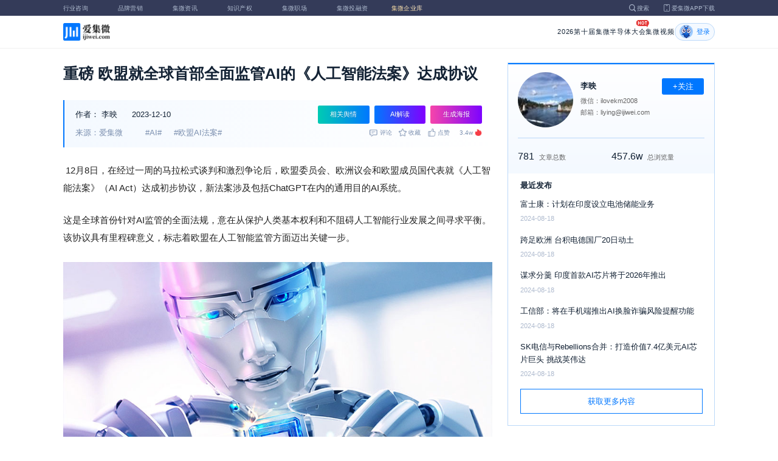

--- FILE ---
content_type: text/html; charset=utf-8
request_url: https://m.laoyaoba.com/n/887644
body_size: 9595
content:
<!DOCTYPE html>
<html>
  <head>
    <meta charset="utf-8" />
    <meta http-equiv="X-UA-Compatible" content="IE=edge,chrome=1" />
    <meta
      name="viewport"
      content="width=device-width, initial-scale=1, maximum-scale=1, user-scalable=no"
    />
    <!-- <meta http-equiv="Content-Security-Policy" content="upgrade-insecure-requests"> -->
    
    <meta name="baidu-site-verification" content="code-lsJi0ewBwW" />
    <link
      rel="shortcut icon"
      href="https://s.laoyaoba.com/favicon.ico"
      type="image/x-icon"
    />
    <link rel="icon" href="https://s.laoyaoba.com/favicon.ico" />
    <title>重磅 欧盟就全球首部全面监管AI的《人工智能法案》达成协议</title>
    

          <link rel="stylesheet" href="/styles/mediaarticle.bf725.css" media="screen and (orientation: portrait)">
          <link rel="stylesheet" href="/styles/mediaarticle.bf725.css" media="screen and (orientation: landscape)">
        
<meta name="keywords" content="欧盟AI法案,ai" />
<meta name="description" content="日前欧盟就《人工智能法案》（AI Act）达成初步协议，新法案涉及包括ChatGPT在内的通用目的AI系统。该协议具有里程碑意义，标志着欧盟在人工智能监管方面迈出关键一步。" />
<meta name="Baiduspider" content="noarchive" />
<link
	rel="stylesheet"
	href="https://cdn.ijiwei.com/element-ui/v2.14.0/theme-chalk/index.min.css"
/>
<link rel="stylesheet" href="https://cdn.ijiwei.com/KaTeX/katex.min.css" />

    <script src="https://cdn.ijiwei.com/jquery/3.6.0/jquery.min.js"></script>
  </head>

  <body style="-webkit-overflow-scrolling: touch">
      

          <link rel="stylesheet" href="/styles/headermax.b9348.css" media="screen and (orientation: portrait)">
          <link rel="stylesheet" href="/styles/headermax.b9348.css" media="screen and (orientation: landscape)">
        
 
<div id="header-root"></div>
 
<script>
	(function flexible(window, document) {
		function resetFontSize() {
			let size = 0;
			size = (document.documentElement.clientWidth / 1920) * 16;
			document.documentElement.style.fontSize = (size <= 14 ? 13 : size) + 'px';
		}

		resetFontSize();
		window.addEventListener('pageshow', resetFontSize);
		window.addEventListener('resize', resetFontSize);
	})(window, document);
</script>
<script src="https://cdn.ijiwei.com/axios/v0.27.2/axios.min.js"></script>
<script src="https://cdn.ijiwei.com/react/v18.2.0/react.production.min.js"></script>
<script src="https://cdn.ijiwei.com/react/v18.2.0/react-dom.production.min.js"></script>
<script src="/scripts/headermax.b9348.bundule.js"></script>

 
<main class="main">
	<article class="article flex-row-left">
		<div class="list-left">
			<h1 class="media-title">重磅 欧盟就全球首部全面监管AI的《人工智能法案》达成协议</h1>
			<div class="media-info-bg">
				<div class="media-info flex-row-space">
					<div class="author-info flex-1">
						<span>作者：</span>
						<a
							href="/home/#/author?id=5180931"
							target="_blank"
							title="李映"
							class="author-item"
							>李映</a
						>
						
						<span class="published-time">
							2023-12-10
						</span>
					</div>
					<section class="operator-btn">
						
						<a
							class="opinion-button btn-style-1"
							name="opinion-entry"
							id="opinion-button"
							title="舆情跳转入口"
							href="/jwopinion?tagwords=AI"
							target="_blank"
						>
							相关舆情
						</a>
						
						<a
							class="media-info-ai-entry btn-style-1"
							name="ai-entry"
							title="AI解读"
							data-type="2"
							target="_blank"
						>
							AI解读
						</a>
						 
						<a
							class="media-info-article-poster btn-style-1"
							name="article-share-entry"
							id="generate-article-poster"
							title="生成海报"
							target="_blank"
						>
							生成海报
						</a>
						
					</section>
				</div>
				<div class="media-info flex-row-space">
					<div class="media-source">
						
						<span>来源：爱集微</span>
						  
						<span class="media-tag-item">#AI#</span>
						
						<span class="media-tag-item">#欧盟AI法案#</span>
						 
					</div>
					
					<div
						id="action-bar"
						class="flex-row-left media-info-num action-bar shrink-0"
					>
						
						<button class="button" name="comment" title="评论">
							<img src="https://s.laoyaoba.com/jiwei/web/mes-icon.png" alt="" />
							<span>评论</span>
						</button>
						
						<button class="button" name="collect" title="收藏">
							<img src="https://s.laoyaoba.com/jiwei/web/sc-icon.png" alt="" />
							<span>收藏</span>
						</button>
						<button class="button" name="like" title="点赞">
							<img src="https://s.laoyaoba.com/jiwei/web/zan-icon.png" alt="" />
							<span>点赞</span>
						</button>
					</div>
					
					<div class="hot flex-row-center author-read">
						<span class="hot-color">3.4w</span>
    <img class="node-list-look"  src="https://s.laoyaoba.com/node-media-hot.png" />
					</div>
				</div>
			</div>

			  
			<article class="media-article">
				   
				<div class="media-article-content">
					<p>&nbsp;12月8日，在经过一周的马拉松式谈判和激烈争论后，欧盟委员会、欧洲议会和欧盟成员国代表就《人工智能法案》（AI Act）达成初步协议，新法案涉及包括ChatGPT在内的通用目的AI系统。</p><p>这是全球首份针对AI监管的全面法规，意在从保护人类基本权利和不阻碍人工智能行业发展之间寻求平衡。该协议具有里程碑意义，标志着欧盟在人工智能监管方面迈出关键一步。</p><p><img src='http://s.laoyaoba.com/jwImg/1412678503955.8567.jpg'></p><p>根据欧洲议会和欧盟委员会公布的信息，法案将AI系统分为低风险、高风险、不可接受风险、特定透明度风险等不同等级，按照风险级别制定相应规定。</p><p>不可接受风险等级的AI应用将被直接禁止，包括在特定情况下使用生物特征分类系统和人脸识别系统。法案还专门针对通用AI系统（general-purpose AI）设置规定，存在系统性威胁的通用AI将接受更严格监管。</p><p>不过，谈判各方达成初步协议引发了部分科技界代表的担忧。数字欧洲贸易协会总干事Cecilia Bonefeld-Dahl认为，新的规则将令科技公司耗费大量资源用于聘请律师，而不是用于聘请人工智能工程师。</p><p>不少欧洲科技企业此前也已表示，目前的规则过于严苛，不利于推动创新及欧洲本土产业发展。但也有声音认为，欧盟对人工智能的监管力度仍然不够。</p><p>未来，欧盟可能需要针对该法案的具体细节进行更多讨论，该法案何时能够最终落地仍未可知。</p>
				</div>
				  
				<!-- <div class="chat-entry" data-type="1">
					<div class="chat-toolbar">
						<button class="chat-toolbar-item" data-type="1">
							<i class="icon-article"></i>文章推荐
						</button>
						<button class="chat-toolbar-item" data-type="2">
							<i class="icon-summary"></i>智能摘要
						</button>
						<button class="chat-toolbar-item" data-type="3">
							<i class="icon-furtherread"></i>延伸阅读
						</button>
						<button class="chat-toolbar-item" data-type="4">
							<i class="icon-consult"></i>聊天咨询
						</button>
					</div>
				</div> -->
				
				<!-- <img
					id="cplib-ad-pc"
					class="w-full cursor-pointer"
					src="https://s.laoyaoba.com/cplib/cplib-ad-pc.jpg"
					onclick="window.open('/company')"
					data-dc-page_name="集微网资讯详情"
					data-dc-target="广告"
					data-dc-event="click"
					data-dcparams-title="企业洞察"
					data-dcparams-description="企业洞察"
					data-dcparams-position="PC/资讯详情页文章底-编号无"
					alt=""
				/> -->
				  
				<img
					id="vip-ad-pc"
					class="w-full cursor-pointer"
					src="https://s.laoyaoba.com/vip-ad-pc.jpg"
					onclick="window.open('/jwvip?source=zixunAd')"
					data-dc-page_name="集微网资讯详情"
					data-dc-target="广告"
					data-dc-event="click"
					data-dcparams-title="VIP"
					data-dcparams-description="VIP"
					data-dcparams-position="PC/资讯详情页文章底-编号无"
					alt=""
				/>

				  
			</article>

			<div class="media-info-bg flex-row-space">
				<div class="media-info flex-1">
					<div class="author-info">
						<span>责编：</span>
						<span>张浩</span>
					</div>
					<div class="media-source">
						
						<span>来源：爱集微</span>
						  
						<span class="media-tag-item">#AI#</span>
						
						<span class="media-tag-item">#欧盟AI法案#</span>
						 
					</div>
				</div>
				<div id="action-button" class="flex-row-left author-info-btn">
					<button
						class="rounded-button flex-row-center"
						name="collect"
						alt="收藏"
					>
						<img
							class="icon-collect"
							src="https://s.laoyaoba.com/jiwei/web/sc-blue-icon.png"
							alt=""
						/><span>收藏</span>
					</button>
					<button class="rounded-button flex-row-center" name="like" alt="点赞">
						<img
							class="icon-like"
							src="https://s.laoyaoba.com/jiwei/web/zan-blue-icon.png"
							alt=""
						/><span>点赞</span>
					</button>
				</div>
			</div>
			
			<div class="share-bar">
				<span>分享至：</span>
				<button id="wxshare" class="wxshare item">
					<img
						class="wx"
						src="https://s.laoyaoba.com/jiwei/web/node-media-article-wx.png"
						alt
					/>

					<div class="share-plane-box">
						<div class="share-plane" id="wxshareplane">
							<p>微信扫一扫分享</p>
							<div id="article-qrcode" class="qrcode"></div>
						</div>
					</div>
				</button>
				<button id="wbshare" class="item">
					<img
						class="wb"
						src="https://s.laoyaoba.com/jiwei/web/node-media-article-wb.png"
						alt
					/>
				</button>
				<button id="qqshare" class="item">
					<img
						class="qq"
						src="https://s.laoyaoba.com/jiwei/web/node-media-article-qq.png"
						alt
					/>
				</button>
				<button id="inshare" class="item">
					<img
						class="in"
						src="https://s.laoyaoba.com/jiwei/web/node-media-article-in.png"
						alt
					/>
				</button>
			</div>
			

			<div class="media-text-end">
				<div>THE END</div>
				
				<p>*此内容为集微网原创，著作权归集微网所有，爱集微，爱原创</p>
				
			</div>
			<!-- 相关推荐 -->
			
			<div class="recommend">
				<h5 class="section-title">相关推荐</h5>
				<ul class="flex-row-left list">
					
					<li>
						<a href="/n/976520" target="_blank">
							<div class="img-box img-hover-scale">
								<img
									src="http://s.laoyaoba.com/jwImg/1383801225010.3281.jpg?insert-from=gallery"
									onerror="onerror=null;src='https://s.laoyaoba.com/node-def_bg.png'"
									alt=""
								/>
							</div>
							<p class="ell_two title">
								半导体市场预测现分歧，AI驱动增长与产能泡沫风险并存
							</p>
						</a>
					</li>
					
					<li>
						<a href="/n/976519" target="_blank">
							<div class="img-box img-hover-scale">
								<img
									src="http://s.laoyaoba.com/jwImg/822931253562.53081275342148002.1497.png?insert-from=gallery"
									onerror="onerror=null;src='https://s.laoyaoba.com/node-def_bg.png'"
									alt=""
								/>
							</div>
							<p class="ell_two title">
								英特尔股价暴跌12%，AI需求激增反成“烫手山芋”
							</p>
						</a>
					</li>
					
					<li>
						<a href="/n/976343" target="_blank">
							<div class="img-box img-hover-scale">
								<img
									src="http://s.laoyaoba.com/jwImg/1062414469491.4526.png"
									onerror="onerror=null;src='https://s.laoyaoba.com/node-def_bg.png'"
									alt=""
								/>
							</div>
							<p class="ell_two title">
								2025布局攻坚，2026效能释放：安凯微多模态融合边界拓宽提速
							</p>
						</a>
					</li>
					
					<li>
						<a href="/n/976303" target="_blank">
							<div class="img-box img-hover-scale">
								<img
									src="http://s.laoyaoba.com/jwImg/1619135359675.8342.png?insert-from=gallery"
									onerror="onerror=null;src='https://s.laoyaoba.com/node-def_bg.png'"
									alt=""
								/>
							</div>
							<p class="ell_two title">
								英特尔披露2025年第四季度及全年财报，预计今年Q1营收超117亿美元
							</p>
						</a>
					</li>
					
					<li>
						<a href="/n/976278" target="_blank">
							<div class="img-box img-hover-scale">
								<img
									src="http://s.laoyaoba.com/jwImg/366999749433.5992.jpg?insert-from=gallery"
									onerror="onerror=null;src='https://s.laoyaoba.com/node-def_bg.png'"
									alt=""
								/>
							</div>
							<p class="ell_two title">
								李飞飞初创公司World Labs拟融资5亿美元，估值50亿美元
							</p>
						</a>
					</li>
					
					<li>
						<a href="/n/976241" target="_blank">
							<div class="img-box img-hover-scale">
								<img
									src="http://s.laoyaoba.com/jwImg/1376967833252.0103.jpg?insert-from=gallery"
									onerror="onerror=null;src='https://s.laoyaoba.com/node-def_bg.png'"
									alt=""
								/>
							</div>
							<p class="ell_two title">
								机构：预计存储行业2026年产值将达5516亿美元，同比激增134%
							</p>
						</a>
					</li>
					
				</ul>
			</div>
			
			<!-- end 相关推荐 -->
			<!-- 评论 -->
			
			<section id="comment" class="remark">
				<div id="mediacomment"></div>
			</section>
			
			<!-- end 评论 -->
		</div>

		<div class="list-right">
			<!-- 作者信息 user_info -->
			<section class="author">
				<div class="author-head">
					<button
						id="btn-follow"
						data-id="5180931"
						data-follow="2"
						class="btn-follow "
					>
						+关注
					</button>
					<div class="flex-row-left">
						<img
							class="head-img"
							src="http://s.laoyaoba.com/jwImg/avatar/2019/01/07/15468437333167image?imageView2/2/w/90/h/90"
							onerror="onerror=null;src='https://s.laoyaoba.com/node-def_head.png'"
							alt
						/>
						<div class="head-text flex-column-center">
							<div class="name">李映</div>
							<p>微信：ilovekm2008</p>
							<p>邮箱：liying@ijiwei.com</p>
						</div>
					</div>
					<p class="head-intro"></p>
					<hr class="divider" />
					<div class="head-num">
						<div class="head-num-item">
							<span class="num"
								>781</span
							><span class="label">文章总数</span>
						</div>
						<div class="head-num-item">
							<span class="num"
								>457.6w</span
							><span class="label">总浏览量</span>
						</div>
					</div>
				</div>
				<div class="head-list">
					<div class="head-list-title">最近发布</div>
					<ul class="hot-list">
						
						<li class="noline">
							<a href="/n/913753" target="_blank">
								<p class="text-hover ell_two">
									富士康：计划在印度设立电池储能业务
								</p>
								<p class="time">2024-08-18</p>
							</a>
						</li>
						
						<li class="noline">
							<a href="/n/913751" target="_blank">
								<p class="text-hover ell_two">
									跨足欧洲 台积电德国厂20日动土
								</p>
								<p class="time">2024-08-18</p>
							</a>
						</li>
						
						<li class="noline">
							<a href="/n/913746" target="_blank">
								<p class="text-hover ell_two">
									谋求分羹 印度首款AI芯片将于2026年推出
								</p>
								<p class="time">2024-08-18</p>
							</a>
						</li>
						
						<li class="noline">
							<a href="/n/913744" target="_blank">
								<p class="text-hover ell_two">
									工信部：将在手机端推出AI换脸诈骗风险提醒功能
								</p>
								<p class="time">2024-08-18</p>
							</a>
						</li>
						
						<li class="noline">
							<a href="/n/913742" target="_blank">
								<p class="text-hover ell_two">
									SK电信与Rebellions合并：打造价值7.4亿美元AI芯片巨头 挑战英伟达 
								</p>
								<p class="time">2024-08-18</p>
							</a>
						</li>
						
					</ul>
					<a href="/home/#/author?id=5180931" target="_blank">
						<button class="head-button-more">获取更多内容</button>
					</a>
				</div>
			</section>
			<!-- 热门文章 最新资讯 -->
			<section class="hot mt40">
				<div class="flex-row-space h5-titlebg">
					<h5 class="modular-title">最新资讯</h5>
				</div>
				<ul class="hot-list">
					
					<li>
						<a href="/n/976520" target="_blank">
							<p class="text-hover ell_two">
								半导体市场预测现分歧，AI驱动增长与产能泡沫风险并存
							</p>
							<p class="time">8小时前</p>
						</a>
					</li>
					
					<li>
						<a href="/n/976519" target="_blank">
							<p class="text-hover ell_two">
								英特尔股价暴跌12%，AI需求激增反成“烫手山芋”
							</p>
							<p class="time">9小时前</p>
						</a>
					</li>
					
					<li>
						<a href="/n/976518" target="_blank">
							<p class="text-hover ell_two">
								BIS关键官员被离任，美对华汽车产业政策显调整迹象？
							</p>
							<p class="time">9小时前</p>
						</a>
					</li>
					
					<li>
						<a href="/n/976517" target="_blank">
							<p class="text-hover ell_two">
								台积电下调成熟制程产能优化布局
							</p>
							<p class="time">9小时前</p>
						</a>
					</li>
					
					<li>
						<a href="/n/976516" target="_blank">
							<p class="text-hover ell_two">
								受益AI芯片热潮，卫浴龙头TOTO股价涨幅超35%
							</p>
							<p class="time">9小时前</p>
						</a>
					</li>
					
					<li>
						<a href="/n/976514" target="_blank">
							<p class="text-hover ell_two">
								一周概念股：LED上下游全面涨价，半导体龙头公司业绩持续向好
							</p>
							<p class="time">11小时前</p>
						</a>
					</li>
					
				</ul>
			</section>
			<!-- 广告 -->
			<section class="ad mt40">
				<div id="apply"></div>
			</section>
		</div>
	</article>
</main>



<div id="pdf-shadow" class="pdf-shadow">
	<img
		class="pdf-close"
		src="https://s.laoyaoba.com/jiweiwang/x.png"
		alt="关闭"
	/>
	<div id="pdf-container" class="pdf-container">
		<img
			class="loading"
			src="https://s.laoyaoba.com/jiweiwang/loading.png"
			alt="加载"
		/>
		<p>PDF 加载中...</p>
	</div>
</div>
<div id="react-root" style="z-index: 9999; overflow-y: auto"></div>
<script src="https://cdn.ijiwei.com/qrcode/qrcode.min.js"></script>
<script src="https://cdn.ijiwei.com/pdfobject/v2.2.7/pdfobject.min.js"></script>
<script src="https://cdn.ijiwei.com/react/v18.2.0/react.production.min.js"></script>
<script src="https://cdn.ijiwei.com/react/v18.2.0/react-dom.production.min.js"></script>

<script>
	var webname = 'Chrome';
	var NODE_ENV = 'production';
	var news_id_swig = '887644';

	var simpledata = {"is_comment":0,"is_liked":0,"is_follow":2,"is_lock":false,"detail_list":[""],"news_id":887644,"view_num":34290,"like_num":0,"collect_num":0,"comment_num":0};
	var article_data = {"news_id":887644,"category_id":190,"sub_category_id":0,"user_id":5180931,"author2":0,"promulgator_id":3607,"source_author":5180931,"news_type":1,"news_title":"重磅 欧盟就全球首部全面监管AI的《人工智能法案》达成协议","subtitle":"重磅 欧盟就全球首部全面监管AI的《人工智能法案》达成协议","intro":"日前欧盟就《人工智能法案》（AI Act）达成初步协议，新法案涉及包括ChatGPT在内的通用目的AI系统。该协议具有里程碑意义，标志着欧盟在人工智能监管方面迈出关键一步。","published_time":"20231210144457","last_comment_time":0,"view_num":34284,"like_num":0,"unlike_num":0,"comment_num":0,"collect_num":0,"news_top":0,"news_essence":2,"allow_comment":1,"cover":"http://s.laoyaoba.com/jwImg/1412678503955.8567.jpg?imageView2/2/w/900","status":5,"update_time":"20260124033120","create_time":"20231210144347","news_source":1,"reprint_source":"","real_source":"","name_source":"","info_source":"","is_extra_link":0,"extra_link":"","search_tags":"欧盟AI法案,ai","published_id":5186270,"micro_time":170219056295463460,"refresh_time":170219069779818400,"is_rss":1,"is_wx":1,"is_project":0,"project_id":0,"project_category_id":0,"video_info":null,"has_tts":0,"show_audio":0,"audio_info":null,"is_vip":0,"vip_view_num":4926,"language_type":1,"seo_intro":"日前欧盟就《人工智能法案》（AI Act）达成初步协议，新法案涉及包括ChatGPT在内的通用目的AI系统。该协议具有里程碑意义，标志着欧盟在人工智能监管方面迈出关键一步。","seo_keywords":"欧盟AI法案,ai","show_author":1,"price":0,"is_focus":0,"focus_time":0,"category_top":0,"subcategory_top":0,"tag_list":[{"id":1425702,"tag_name":"AI"},{"id":1509441,"tag_name":"欧盟AI法案"}],"category_list":[{"category_id":190,"category_name":"AI"}],"category_name":"AI","news_images":{"news_id":887644,"attachment_content":"[\"http:\\/\\/s.laoyaoba.com\\/jwImg\\/1412678503955.8567.jpg?imageView2\\/1\\/w\\/270\\/h\\/180\"]"},"copyright":"*此内容为集微网原创，著作权归集微网所有，爱集微，爱原创","detail_list":["<p>&nbsp;12月8日，在经过一周的马拉松式谈判和激烈争论后，欧盟委员会、欧洲议会和欧盟成员国代表就《人工智能法案》（AI Act）达成初步协议，新法案涉及包括ChatGPT在内的通用目的AI系统。</p><p>这是全球首份针对AI监管的全面法规，意在从保护人类基本权利和不阻碍人工智能行业发展之间寻求平衡。该协议具有里程碑意义，标志着欧盟在人工智能监管方面迈出关键一步。</p><p><img src='http://s.laoyaoba.com/jwImg/1412678503955.8567.jpg'></p><p>根据欧洲议会和欧盟委员会公布的信息，法案将AI系统分为低风险、高风险、不可接受风险、特定透明度风险等不同等级，按照风险级别制定相应规定。</p><p>不可接受风险等级的AI应用将被直接禁止，包括在特定情况下使用生物特征分类系统和人脸识别系统。法案还专门针对通用AI系统（general-purpose AI）设置规定，存在系统性威胁的通用AI将接受更严格监管。</p><p>不过，谈判各方达成初步协议引发了部分科技界代表的担忧。数字欧洲贸易协会总干事Cecilia Bonefeld-Dahl认为，新的规则将令科技公司耗费大量资源用于聘请律师，而不是用于聘请人工智能工程师。</p><p>不少欧洲科技企业此前也已表示，目前的规则过于严苛，不利于推动创新及欧洲本土产业发展。但也有声音认为，欧盟对人工智能的监管力度仍然不够。</p><p>未来，欧盟可能需要针对该法案的具体细节进行更多讨论，该法案何时能够最终落地仍未可知。</p>"],"is_wx_follow":1,"wx_info":{"app_id":"wx5ce45ed870499c32","wechat_id":"gh_ac1555ec79c8","path":"pages/serviceaccount/code"},"is_lock":true,"user_is_vip":false,"user_exists_vip":true,"user_is_login":0,"pdf_info":{"pdf_name":""},"project_info":{},"special_list":[],"special_config":{},"total_view_num":0,"project_category_list":[],"is_follow":2,"is_comment":0,"user_info":{"user_name":"李映","user_id":5180931,"avatar":"http://s.laoyaoba.com/jwImg/avatar/2019/01/07/15468437333167image?imageView2/2/w/90/h/90","intro":"","email":"liying@ijiwei.com","weixin":"ilovekm2008","is_follow":2,"view_total":4576393,"news_total":781},"published_info":{"nickname":"张浩","id":5186270,"avatar":"http://s.laoyaoba.com/jwImg/avatar/2020/01/03/1578066673755320200103235112?imageView2/2/w/90/h/90","intro":"关注中国芯上市公司、投资机构、数据分析等半导体资本市场动态。欢迎交流～"},"promulgator_info":{"nickname":"刘洋","id":3607,"avatar":"http://s.laoyaoba.com/jwImg/avatar/2020/10/14/1602686869500320201014224747?imageView2/2/w/90/h/90","intro":"关注半导体设计与制造 微信bluely2002 注明来意"},"detail_length":561,"author2_info":{},"is_liked":0,"unique_code":"260125945498001199","is_buy":false,"share_url":"https://www.laoyaoba.com/html/share/news?source=pc&news_id=887644","is_share":true,"is_attention":2,"is_stock":0};

	var user_info = {"user_name":"李映","user_id":5180931,"avatar":"http://s.laoyaoba.com/jwImg/avatar/2019/01/07/15468437333167image?imageView2/2/w/90/h/90","intro":"","email":"liying@ijiwei.com","weixin":"ilovekm2008","is_follow":2,"view_total":4576393,"news_total":781};
	var token = '';
	var is_vip_news = 0;

	/**
	 * IE图片问题
	 */
	function IEVersion() {
		var userAgent = navigator.userAgent; //取得浏览器的userAgent字符串
		var isIE =
			userAgent.indexOf('compatible') > -1 && userAgent.indexOf('MSIE') > -1; //判断是否IE<11浏览器
		var isIE11 =
			userAgent.indexOf('Trident') > -1 && userAgent.indexOf('rv:11.0') > -1;
		if (isIE) {
			var reIE = new RegExp('MSIE (\\d+\\.\\d+);');
			reIE.test(userAgent);
			var fIEVersion = parseFloat(RegExp['$1']);
			if (fIEVersion == 7) {
				return 7;
			} else if (fIEVersion == 8) {
				return 8;
			} else if (fIEVersion == 9) {
				return 9;
			} else if (fIEVersion == 10) {
				return 10;
			} else {
				return 6; //IE版本<=7
			}
		} else if (isIE11) {
			return 11; //IE11
		} else {
			return -1; //不是ie浏览器
		}
	}
	function IEImage() {
		try {
			if (IEVersion() != -1) {
				var article = document.querySelector('.media-article');
				var p = article.getElementsByTagName('p');
				var img = article.getElementsByTagName('img');
				for (var i = 0; i < img.length; i++) {
					img[i].style.maxWidth = article.offsetWidth + 'px';
				}
			}
		} catch (e) {}
	}
	IEImage();
</script>
  
<footer>

 
<div class="footer">
  <section class="top">
    <div class="top-left">
      <a class="top-left-logo" href="/">
        <img src="https://s.laoyaoba.com/node-header-logo1.png" alt="集微logo" />
      </a>
      <!-- <a class="top-left-logo2" href="/">
        <img src="https://s.laoyaoba.com/node-header-logo2.png" alt="集微logo" />
      </a> -->

      <div>
        <a href="/" target="_blank">网站首页</a>
        <a href="/n/729927" target="_blank">版权声明</a>
        <!-- <a href="https://www.laoyaoba.com/html/jiade/jiade" target="_blank">嘉勤官网</a> -->
        <a href="/workplace/#/" target="_blank">集微招聘</a>
        <a href="/n/683318" target="_blank">联系我们</a>
        <a href="/map" target="_blank">网站地图</a>
        <a href="/n/683317" target="_blank">关于我们</a>
        <a href="https://www.laoyaoba.com/static/view/business.html" target="_blank">商务合作</a>
        <a href="https://www.laoyaoba.com/api/rss/hbb" target="_blank">rss订阅</a>
      </div>
    </div>
    <div class="top-right">
      <div class="top-right-info">
        <div>
          <p>联系电话：</p>
          <p>0592-6892326</p>
        </div>
        <div>
          <p>新闻投稿：</p>
          <p>laoyaoba@gmail.com</p>
        </div>
        <div>
          <p>商务合作：</p>
          <p>chenhao@ijiwei.com</p>
        </div>
        <div>
          <p>问题反馈：</p>
          <p>1574400753 (QQ)</p>
        </div>
      </div>
      <div class="top-right-code">
        <div>
          <img
            src="https://s.laoyaoba.com/node-code-wx.png"
            alt="集微官方微信"
          />
          <p>官方微信</p>
        </div>
        <div>
          <img
            src="https://s.laoyaoba.com/node-code-wb.png"
            alt="集微官方微博"
          />
          <p>官方微博</p>
        </div>
        <div>
          <img src="https://s.laoyaoba.com/node-code-app.png" alt="集微app" />
          <p>APP下载</p>
        </div>
      </div>
    </div>

    </section>
    <!-- <ul class="center">
      <p>友情链接：</p>
      <li>
        <p><a href="https://tech.ifeng.com/" target="_blank">凤凰科技</a></p>
      </li>
      <li>
        <p><a href="https://www.leiphone.com/" target="_blank">雷锋网</a></p>
      </li>
      <li>
        <p>
          <a href="https://www.cls.cn/depth?id=1111" target="_blank">财联社</a>
        </p>
      </li>
      <li>
        <p>
          <a href="http://www.eepw.com.cn/" target="_blank">电子产品世界</a>
        </p>
      </li>
      <li>
        <p><a href="https://www.eefocus.com/" target="_blank">与非网</a></p>
      </li>
    </ul> -->
  </article>
  <section class="bottom">
    <p>
      Copyright 2007-2023©<span id="tt"></span>.com™Inc.All rights reserved |
      <a href="https://beian.miit.gov.cn/#/Integrated/index" target="_blank"
        >闽ICP备17032949号</a
      ><span id="ts"></span>
    </p>
    <div>
      <img src="https://s.laoyaoba.com/node-footer-security.png" alt />
      <a
        href="http://www.beian.gov.cn/portal/registerSystemInfo?recordcode=35020502000344"
        target="_blank"
        >闽公网安备 35020502000344号</a
      >
    </div>
  </section>
  <script>
    if (RegExp(/jiweinet/).test(window.location.href)) {
      document.getElementById('ts').innerHTML = '-1';
      document.getElementById('tt').innerHTML = 'JiWeiNet';
    } else if (RegExp(/laoyaoba/).test(window.location.href)) {
      document.getElementById('ts').innerHTML = '';
      document.getElementById('tt').innerHTML = 'IJiWei';
    } else if (RegExp(/ijiwei/).test(window.location.href)) {
      document.getElementById('ts').innerHTML = '-3';
      document.getElementById('tt').innerHTML = 'IJiWei';
    } else {
      document.getElementById('ts').innerHTML = '';
      document.getElementById('tt').innerHTML = 'IJiWei';
    }
  </script>
</div>
 
<script src="/scripts/footer.919a3.bundule.js"></script>

</footer>
 
<script src="https://cdn.ijiwei.com/vue/v2.6.9/vue.min.js"></script>
<script src="https://cdn.ijiwei.com/axios/v0.27.2/axios.min.js"></script>
<script src="https://cdn.ijiwei.com/element-ui/v2.14.0/index.min.js"></script>
<script src="https://static.ijiwei.com/static/js/md5.js"></script>

<script>
	let cover_swig = 'http://s.laoyaoba.com/jwImg/1412678503955.8567.jpg?imageView2/2/w/900';
	let news_title_swig = '重磅 欧盟就全球首部全面监管AI的《人工智能法案》达成协议';
	let intro_swig = '日前欧盟就《人工智能法案》（AI Act）达成初步协议，新法案涉及包括ChatGPT在内的通用目的AI系统。该协议具有里程碑意义，标志着欧盟在人工智能监管方面迈出关键一步。';
	let like_num_swig = '0';
	let collect_num_swig = '0';
	let allow_comment_swig = '1';
	// window.onload = function () {
	//   if (/windows phone|iphone|android/gi.test(window.navigator.userAgent)) {
	//     window.location.href =
	//       window.location.origin +
	//       `/html/share/news?source=h5&news_id=887644`;
	//   }
	// };
</script>


<script>
	const tailWindStyle = '/styles/tailwindcss.d36c4.css';
</script>

<script src="/scripts/mediaarticle.bf725.bundule.js"></script><script src="/scripts/tailwindcss.d36c4.bundule.js"></script>

<script id="laoyaoba">
	(function () {
		var hm = document.createElement('script');
		hm.src = 'https://hm.baidu.com/hm.js?7a320689f49c65329a61fd46277563ee';
		var s = document.getElementById('laoyaoba');
		s.parentNode.insertBefore(hm, s);
	})();
</script>
<script id="ijiwei">
	(function () {
		var hm = document.createElement('script');
		hm.src = 'https://hm.baidu.com/hm.js?e5f8162d3d8e9cb33d12d6b5d557fa3a';
		var s = document.getElementById('ijiwei');
		s.parentNode.insertBefore(hm, s);
	})();
</script>

  </body>
</html>
